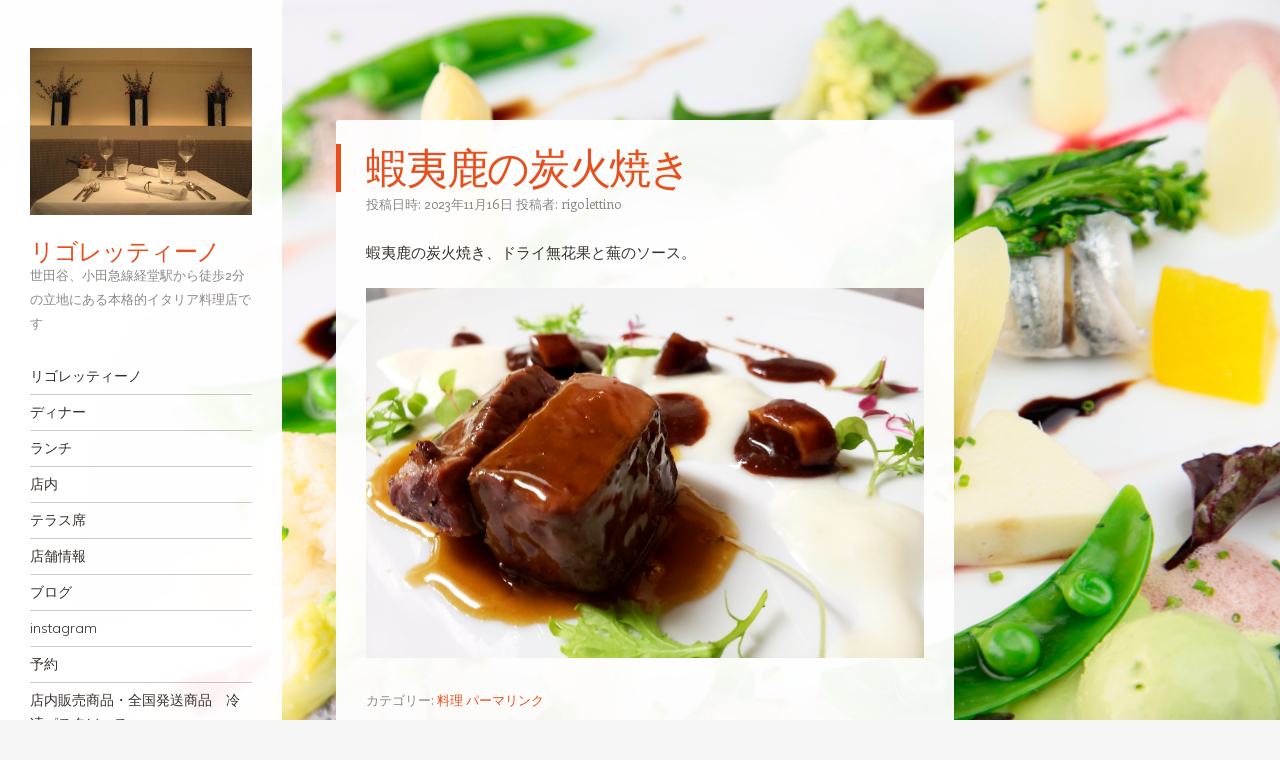

--- FILE ---
content_type: text/html; charset=UTF-8
request_url: https://rigolettino.com/%E8%9D%A6%E5%A4%B7%E9%B9%BF%E3%81%AE%E7%82%AD%E7%81%AB%E7%84%BC%E3%81%8D/
body_size: 10420
content:
<!DOCTYPE html>
<html dir="ltr" lang="ja"
	prefix="og: https://ogp.me/ns#" >
<head>
<meta charset="UTF-8" />
<meta name="viewport" content="width=device-width" />
<link rel="profile" href="https://gmpg.org/xfn/11" />
<link rel="pingback" href="https://rigolettino.com/xmlrpc.php" />
<!--[if lt IE 9]>
<script src="https://rigolettino.com/wp-content/themes/confit/js/html5.js" type="text/javascript"></script>
<![endif]-->

<title>蝦夷鹿の炭火焼き | リゴレッティーノ</title>

		<!-- All in One SEO 4.2.2 -->
		<meta name="robots" content="max-image-preview:large" />
		<link rel="canonical" href="https://rigolettino.com/%e8%9d%a6%e5%a4%b7%e9%b9%bf%e3%81%ae%e7%82%ad%e7%81%ab%e7%84%bc%e3%81%8d/" />
		<meta property="og:locale" content="ja_JP" />
		<meta property="og:site_name" content="リゴレッティーノ | 世田谷、小田急線経堂駅から徒歩2分の立地にある本格的イタリア料理店です" />
		<meta property="og:type" content="article" />
		<meta property="og:title" content="蝦夷鹿の炭火焼き | リゴレッティーノ" />
		<meta property="og:url" content="https://rigolettino.com/%e8%9d%a6%e5%a4%b7%e9%b9%bf%e3%81%ae%e7%82%ad%e7%81%ab%e7%84%bc%e3%81%8d/" />
		<meta property="article:published_time" content="2023-11-16T04:07:15+00:00" />
		<meta property="article:modified_time" content="2023-11-16T04:07:15+00:00" />
		<meta name="twitter:card" content="summary" />
		<meta name="twitter:title" content="蝦夷鹿の炭火焼き | リゴレッティーノ" />
		<meta name="google" content="nositelinkssearchbox" />
		<script type="application/ld+json" class="aioseo-schema">
			{"@context":"https:\/\/schema.org","@graph":[{"@type":"WebSite","@id":"https:\/\/rigolettino.com\/#website","url":"https:\/\/rigolettino.com\/","name":"\u30ea\u30b4\u30ec\u30c3\u30c6\u30a3\u30fc\u30ce","description":"\u4e16\u7530\u8c37\u3001\u5c0f\u7530\u6025\u7dda\u7d4c\u5802\u99c5\u304b\u3089\u5f92\u6b692\u5206\u306e\u7acb\u5730\u306b\u3042\u308b\u672c\u683c\u7684\u30a4\u30bf\u30ea\u30a2\u6599\u7406\u5e97\u3067\u3059","inLanguage":"ja","publisher":{"@id":"https:\/\/rigolettino.com\/#organization"}},{"@type":"Organization","@id":"https:\/\/rigolettino.com\/#organization","name":"Rigolettino","url":"https:\/\/rigolettino.com\/","logo":{"@type":"ImageObject","@id":"https:\/\/rigolettino.com\/#organizationLogo","url":"https:\/\/rigolettino.com\/wp-content\/uploads\/2018\/05\/cropped-rigoelttinologo-3.jpg","width":248,"height":95},"image":{"@id":"https:\/\/rigolettino.com\/#organizationLogo"},"contactPoint":{"@type":"ContactPoint","telephone":"+81334391786","contactType":"Reservations"}},{"@type":"BreadcrumbList","@id":"https:\/\/rigolettino.com\/%e8%9d%a6%e5%a4%b7%e9%b9%bf%e3%81%ae%e7%82%ad%e7%81%ab%e7%84%bc%e3%81%8d\/#breadcrumblist","itemListElement":[{"@type":"ListItem","@id":"https:\/\/rigolettino.com\/#listItem","position":1,"item":{"@type":"WebPage","@id":"https:\/\/rigolettino.com\/","name":"\u30db\u30fc\u30e0","description":"\u7d4c\u5802\u306e\u672c\u683c\u7684\u30a4\u30bf\u30ea\u30a2\u30f3\u3002\u624b\u6253\u30d1\u30b9\u30bf\u3084\u65b0\u89e3\u91c8\u306e\u30c9\u30eb\u30c1\u30a7\u3001\u30bd\u30e0\u30ea\u30a8\u3067\u3082\u3042\u308b\u30aa\u30fc\u30ca\u30fc\u30b7\u30a7\u30d5\u81ea\u3089\u9078\u3093\u3060\u81ea\u7136\u6d3e\u30ef\u30a4\u30f3\u3092\u3069\u3046\u305e\u3002","url":"https:\/\/rigolettino.com\/"},"nextItem":"https:\/\/rigolettino.com\/%e8%9d%a6%e5%a4%b7%e9%b9%bf%e3%81%ae%e7%82%ad%e7%81%ab%e7%84%bc%e3%81%8d\/#listItem"},{"@type":"ListItem","@id":"https:\/\/rigolettino.com\/%e8%9d%a6%e5%a4%b7%e9%b9%bf%e3%81%ae%e7%82%ad%e7%81%ab%e7%84%bc%e3%81%8d\/#listItem","position":2,"item":{"@type":"WebPage","@id":"https:\/\/rigolettino.com\/%e8%9d%a6%e5%a4%b7%e9%b9%bf%e3%81%ae%e7%82%ad%e7%81%ab%e7%84%bc%e3%81%8d\/","name":"\u8766\u5937\u9e7f\u306e\u70ad\u706b\u713c\u304d","url":"https:\/\/rigolettino.com\/%e8%9d%a6%e5%a4%b7%e9%b9%bf%e3%81%ae%e7%82%ad%e7%81%ab%e7%84%bc%e3%81%8d\/"},"previousItem":"https:\/\/rigolettino.com\/#listItem"}]},{"@type":"Person","@id":"https:\/\/rigolettino.com\/author\/rigo\/#author","url":"https:\/\/rigolettino.com\/author\/rigo\/","name":"rigolettino","image":{"@type":"ImageObject","@id":"https:\/\/rigolettino.com\/%e8%9d%a6%e5%a4%b7%e9%b9%bf%e3%81%ae%e7%82%ad%e7%81%ab%e7%84%bc%e3%81%8d\/#authorImage","url":"https:\/\/secure.gravatar.com\/avatar\/bb204b0bb14220f3b798f264f251b6a7?s=96&d=mm&r=g","width":96,"height":96,"caption":"rigolettino"}},{"@type":"WebPage","@id":"https:\/\/rigolettino.com\/%e8%9d%a6%e5%a4%b7%e9%b9%bf%e3%81%ae%e7%82%ad%e7%81%ab%e7%84%bc%e3%81%8d\/#webpage","url":"https:\/\/rigolettino.com\/%e8%9d%a6%e5%a4%b7%e9%b9%bf%e3%81%ae%e7%82%ad%e7%81%ab%e7%84%bc%e3%81%8d\/","name":"\u8766\u5937\u9e7f\u306e\u70ad\u706b\u713c\u304d | \u30ea\u30b4\u30ec\u30c3\u30c6\u30a3\u30fc\u30ce","inLanguage":"ja","isPartOf":{"@id":"https:\/\/rigolettino.com\/#website"},"breadcrumb":{"@id":"https:\/\/rigolettino.com\/%e8%9d%a6%e5%a4%b7%e9%b9%bf%e3%81%ae%e7%82%ad%e7%81%ab%e7%84%bc%e3%81%8d\/#breadcrumblist"},"author":"https:\/\/rigolettino.com\/author\/rigo\/#author","creator":"https:\/\/rigolettino.com\/author\/rigo\/#author","datePublished":"2023-11-16T04:07:15+09:00","dateModified":"2023-11-16T04:07:15+09:00"},{"@type":"Article","@id":"https:\/\/rigolettino.com\/%e8%9d%a6%e5%a4%b7%e9%b9%bf%e3%81%ae%e7%82%ad%e7%81%ab%e7%84%bc%e3%81%8d\/#article","name":"\u8766\u5937\u9e7f\u306e\u70ad\u706b\u713c\u304d | \u30ea\u30b4\u30ec\u30c3\u30c6\u30a3\u30fc\u30ce","inLanguage":"ja","headline":"\u8766\u5937\u9e7f\u306e\u70ad\u706b\u713c\u304d","author":{"@id":"https:\/\/rigolettino.com\/author\/rigo\/#author"},"publisher":{"@id":"https:\/\/rigolettino.com\/#organization"},"datePublished":"2023-11-16T04:07:15+09:00","dateModified":"2023-11-16T04:07:15+09:00","articleSection":"\u6599\u7406","mainEntityOfPage":{"@id":"https:\/\/rigolettino.com\/%e8%9d%a6%e5%a4%b7%e9%b9%bf%e3%81%ae%e7%82%ad%e7%81%ab%e7%84%bc%e3%81%8d\/#webpage"},"isPartOf":{"@id":"https:\/\/rigolettino.com\/%e8%9d%a6%e5%a4%b7%e9%b9%bf%e3%81%ae%e7%82%ad%e7%81%ab%e7%84%bc%e3%81%8d\/#webpage"},"image":{"@type":"ImageObject","@id":"https:\/\/rigolettino.com\/#articleImage","url":"https:\/\/rigolettino.com\/wp-content\/uploads\/2023\/11\/IMG_20231116_123109_912.jpg"}}]}
		</script>
		<!-- All in One SEO -->

<link rel='dns-prefetch' href='//fonts.googleapis.com' />
<link rel='dns-prefetch' href='//s.w.org' />
<link rel="alternate" type="application/rss+xml" title="リゴレッティーノ &raquo; フィード" href="https://rigolettino.com/feed/" />
<link rel="alternate" type="application/rss+xml" title="リゴレッティーノ &raquo; コメントフィード" href="https://rigolettino.com/comments/feed/" />
		<!-- This site uses the Google Analytics by MonsterInsights plugin v7.17.0 - Using Analytics tracking - https://www.monsterinsights.com/ -->
							<script src="//www.googletagmanager.com/gtag/js?id=UA-121545347-1"  type="text/javascript" data-cfasync="false"></script>
			<script type="text/javascript" data-cfasync="false">
				var mi_version = '7.17.0';
				var mi_track_user = true;
				var mi_no_track_reason = '';
				
								var disableStr = 'ga-disable-UA-121545347-1';

				/* Function to detect opted out users */
				function __gtagTrackerIsOptedOut() {
					return document.cookie.indexOf( disableStr + '=true' ) > - 1;
				}

				/* Disable tracking if the opt-out cookie exists. */
				if ( __gtagTrackerIsOptedOut() ) {
					window[disableStr] = true;
				}

				/* Opt-out function */
				function __gtagTrackerOptout() {
					document.cookie = disableStr + '=true; expires=Thu, 31 Dec 2099 23:59:59 UTC; path=/';
					window[disableStr] = true;
				}

				if ( 'undefined' === typeof gaOptout ) {
					function gaOptout() {
						__gtagTrackerOptout();
					}
				}
								window.dataLayer = window.dataLayer || [];
				if ( mi_track_user ) {
					function __gtagTracker() {dataLayer.push( arguments );}
					__gtagTracker( 'js', new Date() );
					__gtagTracker( 'set', {
						'developer_id.dZGIzZG' : true,
						                    });
					__gtagTracker( 'config', 'UA-121545347-1', {
						forceSSL:true,					} );
										window.gtag = __gtagTracker;										(
						function () {
							/* https://developers.google.com/analytics/devguides/collection/analyticsjs/ */
							/* ga and __gaTracker compatibility shim. */
							var noopfn = function () {
								return null;
							};
							var newtracker = function () {
								return new Tracker();
							};
							var Tracker = function () {
								return null;
							};
							var p = Tracker.prototype;
							p.get = noopfn;
							p.set = noopfn;
							p.send = function (){
								var args = Array.prototype.slice.call(arguments);
								args.unshift( 'send' );
								__gaTracker.apply(null, args);
							};
							var __gaTracker = function () {
								var len = arguments.length;
								if ( len === 0 ) {
									return;
								}
								var f = arguments[len - 1];
								if ( typeof f !== 'object' || f === null || typeof f.hitCallback !== 'function' ) {
									if ( 'send' === arguments[0] ) {
										var hitConverted, hitObject = false, action;
										if ( 'event' === arguments[1] ) {
											if ( 'undefined' !== typeof arguments[3] ) {
												hitObject = {
													'eventAction': arguments[3],
													'eventCategory': arguments[2],
													'eventLabel': arguments[4],
													'value': arguments[5] ? arguments[5] : 1,
												}
											}
										}
										if ( typeof arguments[2] === 'object' ) {
											hitObject = arguments[2];
										}
										if ( typeof arguments[5] === 'object' ) {
											Object.assign( hitObject, arguments[5] );
										}
										if ( 'undefined' !== typeof (
											arguments[1].hitType
										) ) {
											hitObject = arguments[1];
										}
										if ( hitObject ) {
											action = 'timing' === arguments[1].hitType ? 'timing_complete' : hitObject.eventAction;
											hitConverted = mapArgs( hitObject );
											__gtagTracker( 'event', action, hitConverted );
										}
									}
									return;
								}

								function mapArgs( args ) {
									var gaKey, hit = {};
									var gaMap = {
										'eventCategory': 'event_category',
										'eventAction': 'event_action',
										'eventLabel': 'event_label',
										'eventValue': 'event_value',
										'nonInteraction': 'non_interaction',
										'timingCategory': 'event_category',
										'timingVar': 'name',
										'timingValue': 'value',
										'timingLabel': 'event_label',
									};
									for ( gaKey in gaMap ) {
										if ( 'undefined' !== typeof args[gaKey] ) {
											hit[gaMap[gaKey]] = args[gaKey];
										}
									}
									return hit;
								}

								try {
									f.hitCallback();
								} catch ( ex ) {
								}
							};
							__gaTracker.create = newtracker;
							__gaTracker.getByName = newtracker;
							__gaTracker.getAll = function () {
								return [];
							};
							__gaTracker.remove = noopfn;
							__gaTracker.loaded = true;
							window['__gaTracker'] = __gaTracker;
						}
					)();
									} else {
										console.log( "" );
					( function () {
							function __gtagTracker() {
								return null;
							}
							window['__gtagTracker'] = __gtagTracker;
							window['gtag'] = __gtagTracker;
					} )();
									}
			</script>
				<!-- / Google Analytics by MonsterInsights -->
				<script type="text/javascript">
			window._wpemojiSettings = {"baseUrl":"https:\/\/s.w.org\/images\/core\/emoji\/13.0.1\/72x72\/","ext":".png","svgUrl":"https:\/\/s.w.org\/images\/core\/emoji\/13.0.1\/svg\/","svgExt":".svg","source":{"concatemoji":"https:\/\/rigolettino.com\/wp-includes\/js\/wp-emoji-release.min.js?ver=5.7.14"}};
			!function(e,a,t){var n,r,o,i=a.createElement("canvas"),p=i.getContext&&i.getContext("2d");function s(e,t){var a=String.fromCharCode;p.clearRect(0,0,i.width,i.height),p.fillText(a.apply(this,e),0,0);e=i.toDataURL();return p.clearRect(0,0,i.width,i.height),p.fillText(a.apply(this,t),0,0),e===i.toDataURL()}function c(e){var t=a.createElement("script");t.src=e,t.defer=t.type="text/javascript",a.getElementsByTagName("head")[0].appendChild(t)}for(o=Array("flag","emoji"),t.supports={everything:!0,everythingExceptFlag:!0},r=0;r<o.length;r++)t.supports[o[r]]=function(e){if(!p||!p.fillText)return!1;switch(p.textBaseline="top",p.font="600 32px Arial",e){case"flag":return s([127987,65039,8205,9895,65039],[127987,65039,8203,9895,65039])?!1:!s([55356,56826,55356,56819],[55356,56826,8203,55356,56819])&&!s([55356,57332,56128,56423,56128,56418,56128,56421,56128,56430,56128,56423,56128,56447],[55356,57332,8203,56128,56423,8203,56128,56418,8203,56128,56421,8203,56128,56430,8203,56128,56423,8203,56128,56447]);case"emoji":return!s([55357,56424,8205,55356,57212],[55357,56424,8203,55356,57212])}return!1}(o[r]),t.supports.everything=t.supports.everything&&t.supports[o[r]],"flag"!==o[r]&&(t.supports.everythingExceptFlag=t.supports.everythingExceptFlag&&t.supports[o[r]]);t.supports.everythingExceptFlag=t.supports.everythingExceptFlag&&!t.supports.flag,t.DOMReady=!1,t.readyCallback=function(){t.DOMReady=!0},t.supports.everything||(n=function(){t.readyCallback()},a.addEventListener?(a.addEventListener("DOMContentLoaded",n,!1),e.addEventListener("load",n,!1)):(e.attachEvent("onload",n),a.attachEvent("onreadystatechange",function(){"complete"===a.readyState&&t.readyCallback()})),(n=t.source||{}).concatemoji?c(n.concatemoji):n.wpemoji&&n.twemoji&&(c(n.twemoji),c(n.wpemoji)))}(window,document,window._wpemojiSettings);
		</script>
		<style type="text/css">
img.wp-smiley,
img.emoji {
	display: inline !important;
	border: none !important;
	box-shadow: none !important;
	height: 1em !important;
	width: 1em !important;
	margin: 0 .07em !important;
	vertical-align: -0.1em !important;
	background: none !important;
	padding: 0 !important;
}
</style>
	<link rel='stylesheet' id='sbi_styles-css'  href='https://rigolettino.com/wp-content/plugins/instagram-feed/css/sbi-styles.min.css?ver=6.3.1' type='text/css' media='all' />
<link rel='stylesheet' id='wp-block-library-css'  href='https://rigolettino.com/wp-includes/css/dist/block-library/style.min.css?ver=5.7.14' type='text/css' media='all' />
<link rel='stylesheet' id='contact-form-7-css'  href='https://rigolettino.com/wp-content/plugins/contact-form-7/includes/css/styles.css?ver=5.4' type='text/css' media='all' />
<link rel='stylesheet' id='style-css'  href='https://rigolettino.com/wp-content/themes/confit/style.css?ver=5.7.14' type='text/css' media='all' />
<link rel='stylesheet' id='confit-font-muli-css'  href='https://fonts.googleapis.com/css?family=Muli:300,400,300italic,400italic' type='text/css' media='all' />
<link rel='stylesheet' id='confit-font-enriqueta-css'  href='https://fonts.googleapis.com/css?family=Enriqueta:400,700&#038;subset=latin,latin-ext' type='text/css' media='all' />
<script type='text/javascript' id='monsterinsights-frontend-script-js-extra'>
/* <![CDATA[ */
var monsterinsights_frontend = {"js_events_tracking":"true","download_extensions":"doc,pdf,ppt,zip,xls,docx,pptx,xlsx","inbound_paths":"[]","home_url":"https:\/\/rigolettino.com","hash_tracking":"false","ua":"UA-121545347-1"};
/* ]]> */
</script>
<script type='text/javascript' src='https://rigolettino.com/wp-content/plugins/google-analytics-for-wordpress/assets/js/frontend-gtag.min.js?ver=7.17.0' id='monsterinsights-frontend-script-js'></script>
<script type='text/javascript' src='https://rigolettino.com/wp-includes/js/jquery/jquery.min.js?ver=3.5.1' id='jquery-core-js'></script>
<script type='text/javascript' src='https://rigolettino.com/wp-includes/js/jquery/jquery-migrate.min.js?ver=3.3.2' id='jquery-migrate-js'></script>
<link rel="https://api.w.org/" href="https://rigolettino.com/wp-json/" /><link rel="alternate" type="application/json" href="https://rigolettino.com/wp-json/wp/v2/posts/3349" /><link rel="EditURI" type="application/rsd+xml" title="RSD" href="https://rigolettino.com/xmlrpc.php?rsd" />
<link rel="wlwmanifest" type="application/wlwmanifest+xml" href="https://rigolettino.com/wp-includes/wlwmanifest.xml" /> 
<meta name="generator" content="WordPress 5.7.14" />
<link rel='shortlink' href='https://rigolettino.com/?p=3349' />
<link rel="alternate" type="application/json+oembed" href="https://rigolettino.com/wp-json/oembed/1.0/embed?url=https%3A%2F%2Frigolettino.com%2F%25e8%259d%25a6%25e5%25a4%25b7%25e9%25b9%25bf%25e3%2581%25ae%25e7%2582%25ad%25e7%2581%25ab%25e7%2584%25bc%25e3%2581%258d%2F" />
<link rel="alternate" type="text/xml+oembed" href="https://rigolettino.com/wp-json/oembed/1.0/embed?url=https%3A%2F%2Frigolettino.com%2F%25e8%259d%25a6%25e5%25a4%25b7%25e9%25b9%25bf%25e3%2581%25ae%25e7%2582%25ad%25e7%2581%25ab%25e7%2584%25bc%25e3%2581%258d%2F&#038;format=xml" />
<style type="text/css" id="custom-background-css">
	body.custom-background { background-image: url('https://rigolettino.com/wp-content/uploads/2018/05/003.jpg'); background-repeat: repeat; background-position: top left; background-attachment: scroll; }
	</style>
<link rel="icon" href="https://rigolettino.com/wp-content/uploads/2018/04/cropped-IMG_4175-32x32.jpg" sizes="32x32" />
<link rel="icon" href="https://rigolettino.com/wp-content/uploads/2018/04/cropped-IMG_4175-192x192.jpg" sizes="192x192" />
<link rel="apple-touch-icon" href="https://rigolettino.com/wp-content/uploads/2018/04/cropped-IMG_4175-180x180.jpg" />
<meta name="msapplication-TileImage" content="https://rigolettino.com/wp-content/uploads/2018/04/cropped-IMG_4175-270x270.jpg" />
</head>

<body data-rsssl=1 class="post-template-default single single-post postid-3349 single-format-standard custom-background">

<div id="wrapper">
	<div id="page" class="hfeed site">
				<header id="masthead" class="site-header" role="banner">

							<div class="header-image">
					<a href="https://rigolettino.com/" title="リゴレッティーノ" rel="home">
						<img src="https://rigolettino.com/wp-content/uploads/2018/04/cropped-IMG_4175-1.jpg" width="1500" height="1125" alt="" />
					</a>
				</div>
			
			
			<hgroup>
				<h1 class="site-title"><a href="https://rigolettino.com/" title="リゴレッティーノ" rel="home">リゴレッティーノ</a></h1>
				<h2 class="site-description">世田谷、小田急線経堂駅から徒歩2分の立地にある本格的イタリア料理店です</h2>
			</hgroup>

			<nav role="navigation" class="site-navigation main-navigation">
				<h1 class="assistive-text">ナビゲーション</h1>
				<div class="assistive-text skip-link"><a href="#content" title="コンテンツへスキップ">コンテンツへスキップ</a></div>

				<div class="menu-%ef%bc%91-container"><ul id="menu-%ef%bc%91" class="menu"><li id="menu-item-159" class="menu-item menu-item-type-post_type menu-item-object-page menu-item-home menu-item-159"><a href="https://rigolettino.com/">リゴレッティーノ</a></li>
<li id="menu-item-86" class="menu-item menu-item-type-post_type menu-item-object-page menu-item-has-children menu-item-86"><a href="https://rigolettino.com/dinner/">ディナー</a>
<ul class="sub-menu">
	<li id="menu-item-196" class="menu-item menu-item-type-post_type menu-item-object-page menu-item-196"><a href="https://rigolettino.com/dinnermenu/">ディナーメニュ―</a></li>
</ul>
</li>
<li id="menu-item-26" class="menu-item menu-item-type-post_type menu-item-object-page menu-item-has-children menu-item-26"><a href="https://rigolettino.com/lunch/">ランチ</a>
<ul class="sub-menu">
	<li id="menu-item-2788" class="menu-item menu-item-type-post_type menu-item-object-page menu-item-2788"><a href="https://rigolettino.com/lunch/lunchmenu/">ランチメニュー</a></li>
</ul>
</li>
<li id="menu-item-25" class="menu-item menu-item-type-post_type menu-item-object-page menu-item-25"><a href="https://rigolettino.com/tennai/">店内</a></li>
<li id="menu-item-3706" class="menu-item menu-item-type-post_type menu-item-object-page menu-item-3706"><a href="https://rigolettino.com/%e3%83%86%e3%83%a9%e3%82%b9%e5%b8%ad/">テラス席</a></li>
<li id="menu-item-23" class="menu-item menu-item-type-post_type menu-item-object-page menu-item-23"><a href="https://rigolettino.com/information/">店舗情報</a></li>
<li id="menu-item-22" class="menu-item menu-item-type-post_type menu-item-object-page current_page_parent menu-item-has-children menu-item-22"><a href="https://rigolettino.com/blog/">ブログ</a>
<ul class="sub-menu">
	<li id="menu-item-8" class="menu-item menu-item-type-taxonomy menu-item-object-category menu-item-8"><a href="https://rigolettino.com/category/italia/">イタリア</a></li>
	<li id="menu-item-10" class="menu-item menu-item-type-taxonomy menu-item-object-category menu-item-10"><a href="https://rigolettino.com/category/wine/">ワイン</a></li>
	<li id="menu-item-9" class="menu-item menu-item-type-taxonomy menu-item-object-category menu-item-9"><a href="https://rigolettino.com/category/menu/">料理</a></li>
</ul>
</li>
<li id="menu-item-66" class="menu-item menu-item-type-post_type menu-item-object-page menu-item-66"><a href="https://rigolettino.com/instagram/">instagram</a></li>
<li id="menu-item-240" class="menu-item menu-item-type-post_type menu-item-object-page menu-item-240"><a href="https://rigolettino.com/reservation/">予約</a></li>
<li id="menu-item-3039" class="menu-item menu-item-type-post_type menu-item-object-page menu-item-3039"><a href="https://rigolettino.com/portavia/">店内販売商品・全国発送商品　冷凍パスタソース</a></li>
</ul></div>			</nav><!-- .site-navigation .main-navigation -->
		</header><!-- #masthead .site-header -->

		<div id="main" class="site-main">

		<div id="primary" class="content-area">
			<div id="content" class="site-content" role="main">

			
					<nav role="navigation" id="nav-above" class="site-navigation post-navigation">
		<h1 class="assistive-text">投稿ナビゲーション</h1>

	
		<div class="nav-previous"><a href="https://rigolettino.com/%e3%81%8a%e4%bc%91%e3%81%bf%e3%81%ae%e3%81%8a%e7%9f%a5%e3%82%89%e3%81%9b/" rel="prev"><span class="meta-nav">&larr;</span> お休みのお知らせ</a></div>		<div class="nav-next"><a href="https://rigolettino.com/18%e5%91%a8%e5%b9%b4/" rel="next">18周年 <span class="meta-nav">&rarr;</span></a></div>
	
	</nav><!-- #nav-above -->
	
				
<article id="post-3349" class="post-3349 post type-post status-publish format-standard hentry category-28">
	<header class="entry-header">
		<h1 class="entry-title">蝦夷鹿の炭火焼き</h1>

		<div class="entry-meta">
		投稿日時: <a href="https://rigolettino.com/%e8%9d%a6%e5%a4%b7%e9%b9%bf%e3%81%ae%e7%82%ad%e7%81%ab%e7%84%bc%e3%81%8d/" title="1:07 PM" rel="bookmark"><time class="entry-date" datetime="2023-11-16T13:07:15+09:00" pubdate>2023年11月16日</time></a><span class="byline"> 投稿者: <span class="author vcard"><a class="url fn n" href="https://rigolettino.com/author/rigo/" title="rigolettino の投稿をすべて表示" rel="author">rigolettino</a></span></span>		</div><!-- .entry-meta -->
	</header><!-- .entry-header -->

	<div class="entry-content">
		<p>蝦夷鹿の炭火焼き、ドライ無花果と蕪のソース。</p>
<p><img loading="lazy" class="alignnone  wp-image-3350" src="https://rigolettino.com/wp-content/uploads/2023/11/IMG_20231116_123109_912-scaled.jpg" alt="" width="2560" height="1699" srcset="https://rigolettino.com/wp-content/uploads/2023/11/IMG_20231116_123109_912-scaled.jpg 2560w, https://rigolettino.com/wp-content/uploads/2023/11/IMG_20231116_123109_912-300x199.jpg 300w, https://rigolettino.com/wp-content/uploads/2023/11/IMG_20231116_123109_912-1024x680.jpg 1024w, https://rigolettino.com/wp-content/uploads/2023/11/IMG_20231116_123109_912-768x510.jpg 768w, https://rigolettino.com/wp-content/uploads/2023/11/IMG_20231116_123109_912-1536x1019.jpg 1536w, https://rigolettino.com/wp-content/uploads/2023/11/IMG_20231116_123109_912-2048x1359.jpg 2048w, https://rigolettino.com/wp-content/uploads/2023/11/IMG_20231116_123109_912-1543x1024.jpg 1543w, https://rigolettino.com/wp-content/uploads/2023/11/IMG_20231116_123109_912-618x410.jpg 618w, https://rigolettino.com/wp-content/uploads/2023/11/IMG_20231116_123109_912-444x295.jpg 444w" sizes="(max-width: 2560px) 100vw, 2560px" /></p>
			</div><!-- .entry-content -->

	<footer class="entry-meta">
		
		カテゴリー: <a href="https://rigolettino.com/category/%e6%96%99%e7%90%86/" rel="category tag">料理</a> <a href="https://rigolettino.com/%e8%9d%a6%e5%a4%b7%e9%b9%bf%e3%81%ae%e7%82%ad%e7%81%ab%e7%84%bc%e3%81%8d/" title="蝦夷鹿の炭火焼き へのパーマリンク" rel="bookmark">パーマリンク</a>
			</footer><!-- .entry-meta -->
</article><!-- #post-3349 -->

					<nav role="navigation" id="nav-below" class="site-navigation post-navigation">
		<h1 class="assistive-text">投稿ナビゲーション</h1>

	
		<div class="nav-previous"><a href="https://rigolettino.com/%e3%81%8a%e4%bc%91%e3%81%bf%e3%81%ae%e3%81%8a%e7%9f%a5%e3%82%89%e3%81%9b/" rel="prev"><span class="meta-nav">&larr;</span> お休みのお知らせ</a></div>		<div class="nav-next"><a href="https://rigolettino.com/18%e5%91%a8%e5%b9%b4/" rel="next">18周年 <span class="meta-nav">&rarr;</span></a></div>
	
	</nav><!-- #nav-below -->
	
				
			
			</div><!-- #content .site-content -->
		</div><!-- #primary .content-area -->


		</div><!-- #main .site-main -->

		
		<div id="secondary" class="widget-area" role="complementary">
						<aside id="text-2" class="widget widget_text">			<div class="textwidget"><p><img loading="lazy" class="alignnone size-medium wp-image-176" src="https://rigolettino.com/wp-content/uploads/2018/05/003-300x200.jpg" alt="" width="300" height="200" srcset="https://rigolettino.com/wp-content/uploads/2018/05/003-300x200.jpg 300w, https://rigolettino.com/wp-content/uploads/2018/05/003-768x512.jpg 768w, https://rigolettino.com/wp-content/uploads/2018/05/003-1024x683.jpg 1024w, https://rigolettino.com/wp-content/uploads/2018/05/003.jpg 1500w" sizes="(max-width: 300px) 100vw, 300px" /></p>
<p>経堂のイタリア料理店</p>
<p>リゴレッティーノ</p>
</div>
		</aside><aside id="nav_menu-2" class="widget widget_nav_menu"><div class="menu-%ef%bc%91-container"><ul id="menu-%ef%bc%91-1" class="menu"><li class="menu-item menu-item-type-post_type menu-item-object-page menu-item-home menu-item-159"><a href="https://rigolettino.com/">リゴレッティーノ</a></li>
<li class="menu-item menu-item-type-post_type menu-item-object-page menu-item-has-children menu-item-86"><a href="https://rigolettino.com/dinner/">ディナー</a>
<ul class="sub-menu">
	<li class="menu-item menu-item-type-post_type menu-item-object-page menu-item-196"><a href="https://rigolettino.com/dinnermenu/">ディナーメニュ―</a></li>
</ul>
</li>
<li class="menu-item menu-item-type-post_type menu-item-object-page menu-item-has-children menu-item-26"><a href="https://rigolettino.com/lunch/">ランチ</a>
<ul class="sub-menu">
	<li class="menu-item menu-item-type-post_type menu-item-object-page menu-item-2788"><a href="https://rigolettino.com/lunch/lunchmenu/">ランチメニュー</a></li>
</ul>
</li>
<li class="menu-item menu-item-type-post_type menu-item-object-page menu-item-25"><a href="https://rigolettino.com/tennai/">店内</a></li>
<li class="menu-item menu-item-type-post_type menu-item-object-page menu-item-3706"><a href="https://rigolettino.com/%e3%83%86%e3%83%a9%e3%82%b9%e5%b8%ad/">テラス席</a></li>
<li class="menu-item menu-item-type-post_type menu-item-object-page menu-item-23"><a href="https://rigolettino.com/information/">店舗情報</a></li>
<li class="menu-item menu-item-type-post_type menu-item-object-page current_page_parent menu-item-has-children menu-item-22"><a href="https://rigolettino.com/blog/">ブログ</a>
<ul class="sub-menu">
	<li class="menu-item menu-item-type-taxonomy menu-item-object-category menu-item-8"><a href="https://rigolettino.com/category/italia/">イタリア</a></li>
	<li class="menu-item menu-item-type-taxonomy menu-item-object-category menu-item-10"><a href="https://rigolettino.com/category/wine/">ワイン</a></li>
	<li class="menu-item menu-item-type-taxonomy menu-item-object-category menu-item-9"><a href="https://rigolettino.com/category/menu/">料理</a></li>
</ul>
</li>
<li class="menu-item menu-item-type-post_type menu-item-object-page menu-item-66"><a href="https://rigolettino.com/instagram/">instagram</a></li>
<li class="menu-item menu-item-type-post_type menu-item-object-page menu-item-240"><a href="https://rigolettino.com/reservation/">予約</a></li>
<li class="menu-item menu-item-type-post_type menu-item-object-page menu-item-3039"><a href="https://rigolettino.com/portavia/">店内販売商品・全国発送商品　冷凍パスタソース</a></li>
</ul></div></aside>
		<aside id="recent-posts-2" class="widget widget_recent_entries">
		<h1 class="widget-title">最近の投稿</h1>
		<ul>
											<li>
					<a href="https://rigolettino.com/%e3%82%ba%e3%83%af%e3%82%a4%e3%82%ac%e3%83%8b%e3%81%a8%e7%99%ba%e9%85%b5%e3%83%93%e3%83%bc%e3%83%84%e3%81%ae%e5%b0%8f%e3%81%95%e3%81%aa%e3%82%bf%e3%83%ab%e3%83%88/">ズワイガニと発酵ビーツの小さなタルト</a>
									</li>
											<li>
					<a href="https://rigolettino.com/%e3%83%8f%e3%82%bf%e3%81%ae%e7%82%ad%e7%81%ab%e7%84%bc%e3%80%80%e6%98%a5%e8%8f%8a%e3%81%a8%e7%99%bd%e8%8f%9c%e3%81%ae%e3%82%bd%e3%83%bc%e3%82%b9/">ハタの炭火焼　春菊と白菜のソース</a>
									</li>
											<li>
					<a href="https://rigolettino.com/%e3%83%91%e3%83%ab%e3%83%9f%e3%82%b8%e3%83%a3%e3%83%bc%e3%83%8e%e3%83%ac%e3%83%83%e3%82%b8%e3%83%a3%e3%83%bc%e3%83%8e%e3%81%ae%e3%83%95%e3%83%ac%e3%83%b3%e3%83%81%e3%83%88%e3%83%bc%e3%82%b9%e3%83%88/">パルミジャーノレッジャーノのフレンチトースト</a>
									</li>
											<li>
					<a href="https://rigolettino.com/%e3%83%86%e3%82%a4%e3%82%af%e3%82%a2%e3%82%a6%e3%83%88%e5%95%86%e5%93%81%e3%82%92%e8%b2%a9%e5%a3%b2%e3%81%97%e3%81%be%e3%81%99/">テイクアウト商品を販売します</a>
									</li>
											<li>
					<a href="https://rigolettino.com/%e7%99%bd%e3%81%84%e3%83%86%e3%82%a3%e3%83%a9%e3%83%9f%e3%82%b9/">白いティラミス</a>
									</li>
					</ul>

		</aside><aside id="search-2" class="widget widget_search">	<form method="get" id="searchform" action="https://rigolettino.com/" role="search">
		<label for="s" class="assistive-text">検索</label>
		<input type="text" class="field" name="s" value="" id="s" placeholder="検索&hellip;" />
		<input type="submit" class="submit" name="submit" id="searchsubmit" value="検索" />
	</form>
</aside><aside id="archives-2" class="widget widget_archive"><h1 class="widget-title">アーカイブ</h1>
			<ul>
					<li><a href='https://rigolettino.com/2026/01/'>2026年1月</a></li>
	<li><a href='https://rigolettino.com/2025/12/'>2025年12月</a></li>
	<li><a href='https://rigolettino.com/2025/11/'>2025年11月</a></li>
	<li><a href='https://rigolettino.com/2025/10/'>2025年10月</a></li>
	<li><a href='https://rigolettino.com/2025/09/'>2025年9月</a></li>
	<li><a href='https://rigolettino.com/2025/08/'>2025年8月</a></li>
	<li><a href='https://rigolettino.com/2025/07/'>2025年7月</a></li>
	<li><a href='https://rigolettino.com/2025/06/'>2025年6月</a></li>
	<li><a href='https://rigolettino.com/2025/05/'>2025年5月</a></li>
	<li><a href='https://rigolettino.com/2025/04/'>2025年4月</a></li>
	<li><a href='https://rigolettino.com/2025/03/'>2025年3月</a></li>
	<li><a href='https://rigolettino.com/2025/02/'>2025年2月</a></li>
	<li><a href='https://rigolettino.com/2025/01/'>2025年1月</a></li>
	<li><a href='https://rigolettino.com/2024/12/'>2024年12月</a></li>
	<li><a href='https://rigolettino.com/2024/11/'>2024年11月</a></li>
	<li><a href='https://rigolettino.com/2024/10/'>2024年10月</a></li>
	<li><a href='https://rigolettino.com/2024/09/'>2024年9月</a></li>
	<li><a href='https://rigolettino.com/2024/08/'>2024年8月</a></li>
	<li><a href='https://rigolettino.com/2024/06/'>2024年6月</a></li>
	<li><a href='https://rigolettino.com/2024/03/'>2024年3月</a></li>
	<li><a href='https://rigolettino.com/2024/02/'>2024年2月</a></li>
	<li><a href='https://rigolettino.com/2024/01/'>2024年1月</a></li>
	<li><a href='https://rigolettino.com/2023/12/'>2023年12月</a></li>
	<li><a href='https://rigolettino.com/2023/11/'>2023年11月</a></li>
	<li><a href='https://rigolettino.com/2023/10/'>2023年10月</a></li>
	<li><a href='https://rigolettino.com/2023/09/'>2023年9月</a></li>
	<li><a href='https://rigolettino.com/2023/08/'>2023年8月</a></li>
	<li><a href='https://rigolettino.com/2023/07/'>2023年7月</a></li>
	<li><a href='https://rigolettino.com/2023/06/'>2023年6月</a></li>
	<li><a href='https://rigolettino.com/2023/05/'>2023年5月</a></li>
	<li><a href='https://rigolettino.com/2023/04/'>2023年4月</a></li>
	<li><a href='https://rigolettino.com/2023/03/'>2023年3月</a></li>
	<li><a href='https://rigolettino.com/2023/02/'>2023年2月</a></li>
	<li><a href='https://rigolettino.com/2023/01/'>2023年1月</a></li>
	<li><a href='https://rigolettino.com/2022/12/'>2022年12月</a></li>
	<li><a href='https://rigolettino.com/2022/11/'>2022年11月</a></li>
	<li><a href='https://rigolettino.com/2022/10/'>2022年10月</a></li>
	<li><a href='https://rigolettino.com/2022/09/'>2022年9月</a></li>
	<li><a href='https://rigolettino.com/2022/08/'>2022年8月</a></li>
	<li><a href='https://rigolettino.com/2022/07/'>2022年7月</a></li>
	<li><a href='https://rigolettino.com/2022/06/'>2022年6月</a></li>
	<li><a href='https://rigolettino.com/2022/05/'>2022年5月</a></li>
	<li><a href='https://rigolettino.com/2022/04/'>2022年4月</a></li>
	<li><a href='https://rigolettino.com/2022/03/'>2022年3月</a></li>
	<li><a href='https://rigolettino.com/2022/02/'>2022年2月</a></li>
	<li><a href='https://rigolettino.com/2022/01/'>2022年1月</a></li>
	<li><a href='https://rigolettino.com/2021/12/'>2021年12月</a></li>
	<li><a href='https://rigolettino.com/2021/11/'>2021年11月</a></li>
	<li><a href='https://rigolettino.com/2021/10/'>2021年10月</a></li>
	<li><a href='https://rigolettino.com/2021/09/'>2021年9月</a></li>
	<li><a href='https://rigolettino.com/2021/08/'>2021年8月</a></li>
	<li><a href='https://rigolettino.com/2021/07/'>2021年7月</a></li>
	<li><a href='https://rigolettino.com/2021/06/'>2021年6月</a></li>
	<li><a href='https://rigolettino.com/2021/05/'>2021年5月</a></li>
	<li><a href='https://rigolettino.com/2021/04/'>2021年4月</a></li>
	<li><a href='https://rigolettino.com/2021/03/'>2021年3月</a></li>
	<li><a href='https://rigolettino.com/2021/02/'>2021年2月</a></li>
	<li><a href='https://rigolettino.com/2021/01/'>2021年1月</a></li>
	<li><a href='https://rigolettino.com/2020/12/'>2020年12月</a></li>
	<li><a href='https://rigolettino.com/2020/11/'>2020年11月</a></li>
	<li><a href='https://rigolettino.com/2020/10/'>2020年10月</a></li>
	<li><a href='https://rigolettino.com/2020/09/'>2020年9月</a></li>
	<li><a href='https://rigolettino.com/2020/08/'>2020年8月</a></li>
	<li><a href='https://rigolettino.com/2020/07/'>2020年7月</a></li>
	<li><a href='https://rigolettino.com/2020/06/'>2020年6月</a></li>
	<li><a href='https://rigolettino.com/2020/05/'>2020年5月</a></li>
	<li><a href='https://rigolettino.com/2020/04/'>2020年4月</a></li>
	<li><a href='https://rigolettino.com/2020/03/'>2020年3月</a></li>
	<li><a href='https://rigolettino.com/2020/01/'>2020年1月</a></li>
	<li><a href='https://rigolettino.com/2019/12/'>2019年12月</a></li>
	<li><a href='https://rigolettino.com/2019/11/'>2019年11月</a></li>
	<li><a href='https://rigolettino.com/2019/09/'>2019年9月</a></li>
	<li><a href='https://rigolettino.com/2019/08/'>2019年8月</a></li>
	<li><a href='https://rigolettino.com/2019/07/'>2019年7月</a></li>
	<li><a href='https://rigolettino.com/2019/06/'>2019年6月</a></li>
	<li><a href='https://rigolettino.com/2019/05/'>2019年5月</a></li>
	<li><a href='https://rigolettino.com/2019/04/'>2019年4月</a></li>
	<li><a href='https://rigolettino.com/2019/03/'>2019年3月</a></li>
	<li><a href='https://rigolettino.com/2019/02/'>2019年2月</a></li>
	<li><a href='https://rigolettino.com/2019/01/'>2019年1月</a></li>
	<li><a href='https://rigolettino.com/2018/12/'>2018年12月</a></li>
	<li><a href='https://rigolettino.com/2018/11/'>2018年11月</a></li>
	<li><a href='https://rigolettino.com/2018/10/'>2018年10月</a></li>
	<li><a href='https://rigolettino.com/2018/09/'>2018年9月</a></li>
	<li><a href='https://rigolettino.com/2018/08/'>2018年8月</a></li>
	<li><a href='https://rigolettino.com/2018/07/'>2018年7月</a></li>
	<li><a href='https://rigolettino.com/2018/06/'>2018年6月</a></li>
	<li><a href='https://rigolettino.com/2018/05/'>2018年5月</a></li>
	<li><a href='https://rigolettino.com/2018/04/'>2018年4月</a></li>
	<li><a href='https://rigolettino.com/2018/03/'>2018年3月</a></li>
	<li><a href='https://rigolettino.com/2018/02/'>2018年2月</a></li>
			</ul>

			</aside><aside id="categories-2" class="widget widget_categories"><h1 class="widget-title">カテゴリー</h1>
			<ul>
					<li class="cat-item cat-item-3"><a href="https://rigolettino.com/category/italia/">イタリア</a>
</li>
	<li class="cat-item cat-item-39"><a href="https://rigolettino.com/category/%e3%82%a4%e3%83%99%e3%83%b3%e3%83%88/">イベント</a>
</li>
	<li class="cat-item cat-item-228"><a href="https://rigolettino.com/category/%e3%81%8a%e7%9f%a5%e3%82%89%e3%81%9b/">お知らせ</a>
</li>
	<li class="cat-item cat-item-184"><a href="https://rigolettino.com/category/%e3%83%86%e3%82%a4%e3%82%af%e3%82%a2%e3%82%a6%e3%83%88/">テイクアウト</a>
</li>
	<li class="cat-item cat-item-171"><a href="https://rigolettino.com/category/%e3%83%89%e3%83%ab%e3%83%81%e3%82%a7/">ドルチェ</a>
</li>
	<li class="cat-item cat-item-232"><a href="https://rigolettino.com/category/%e3%83%91%e3%82%b9%e3%82%bf/">パスタ</a>
</li>
	<li class="cat-item cat-item-2"><a href="https://rigolettino.com/category/menu/">メニュー</a>
</li>
	<li class="cat-item cat-item-4"><a href="https://rigolettino.com/category/wine/">ワイン</a>
</li>
	<li class="cat-item cat-item-240"><a href="https://rigolettino.com/category/%e5%85%a8%e5%9b%bd%e7%99%ba%e9%80%81%e5%95%86%e5%93%81/">全国発送商品</a>
</li>
	<li class="cat-item cat-item-28"><a href="https://rigolettino.com/category/%e6%96%99%e7%90%86/">料理</a>
</li>
	<li class="cat-item cat-item-1"><a href="https://rigolettino.com/category/%e6%9c%aa%e5%88%86%e9%a1%9e/">未分類</a>
</li>
	<li class="cat-item cat-item-9"><a href="https://rigolettino.com/category/%e8%b2%b8%e5%88%87/">貸切</a>
</li>
	<li class="cat-item cat-item-41"><a href="https://rigolettino.com/category/%e9%a3%9f%e6%9d%90/">食材</a>
</li>
	<li class="cat-item cat-item-306"><a href="https://rigolettino.com/category/%e9%a3%b2%e3%81%bf%e7%89%a9/">飲み物</a>
</li>
			</ul>

			</aside>		</div><!-- #secondary .widget-area -->

		<footer id="colophon" class="site-footer" role="contentinfo">
			<div class="site-info">
								<a href="http://wordpress.org/" title="セマンティックなブログ／CMS プラットフォーム" rel="generator">Proudly powered by WordPress</a>
				<span class="sep"> | </span>
				Theme: Confit by <a href="http://wordpress.com/themes/confit/" rel="designer">WordPress.com</a>.			</div><!-- .site-info -->
		</footer><!-- #colophon .site-footer -->
	</div><!-- #page .hfeed .site -->
</div><!-- #wrapper -->
<!-- Instagram Feed JS -->
<script type="text/javascript">
var sbiajaxurl = "https://rigolettino.com/wp-admin/admin-ajax.php";
</script>
<script type='text/javascript' src='https://rigolettino.com/wp-includes/js/dist/vendor/wp-polyfill.min.js?ver=7.4.4' id='wp-polyfill-js'></script>
<script type='text/javascript' id='wp-polyfill-js-after'>
( 'fetch' in window ) || document.write( '<script src="https://rigolettino.com/wp-includes/js/dist/vendor/wp-polyfill-fetch.min.js?ver=3.0.0"></scr' + 'ipt>' );( document.contains ) || document.write( '<script src="https://rigolettino.com/wp-includes/js/dist/vendor/wp-polyfill-node-contains.min.js?ver=3.42.0"></scr' + 'ipt>' );( window.DOMRect ) || document.write( '<script src="https://rigolettino.com/wp-includes/js/dist/vendor/wp-polyfill-dom-rect.min.js?ver=3.42.0"></scr' + 'ipt>' );( window.URL && window.URL.prototype && window.URLSearchParams ) || document.write( '<script src="https://rigolettino.com/wp-includes/js/dist/vendor/wp-polyfill-url.min.js?ver=3.6.4"></scr' + 'ipt>' );( window.FormData && window.FormData.prototype.keys ) || document.write( '<script src="https://rigolettino.com/wp-includes/js/dist/vendor/wp-polyfill-formdata.min.js?ver=3.0.12"></scr' + 'ipt>' );( Element.prototype.matches && Element.prototype.closest ) || document.write( '<script src="https://rigolettino.com/wp-includes/js/dist/vendor/wp-polyfill-element-closest.min.js?ver=2.0.2"></scr' + 'ipt>' );( 'objectFit' in document.documentElement.style ) || document.write( '<script src="https://rigolettino.com/wp-includes/js/dist/vendor/wp-polyfill-object-fit.min.js?ver=2.3.4"></scr' + 'ipt>' );
</script>
<script type='text/javascript' src='https://rigolettino.com/wp-includes/js/dist/hooks.min.js?ver=d0188aa6c336f8bb426fe5318b7f5b72' id='wp-hooks-js'></script>
<script type='text/javascript' src='https://rigolettino.com/wp-includes/js/dist/i18n.min.js?ver=6ae7d829c963a7d8856558f3f9b32b43' id='wp-i18n-js'></script>
<script type='text/javascript' id='wp-i18n-js-after'>
wp.i18n.setLocaleData( { 'text direction\u0004ltr': [ 'ltr' ] } );
</script>
<script type='text/javascript' src='https://rigolettino.com/wp-includes/js/dist/vendor/lodash.min.js?ver=4.17.21' id='lodash-js'></script>
<script type='text/javascript' id='lodash-js-after'>
window.lodash = _.noConflict();
</script>
<script type='text/javascript' src='https://rigolettino.com/wp-includes/js/dist/url.min.js?ver=7c99a9585caad6f2f16c19ecd17a86cd' id='wp-url-js'></script>
<script type='text/javascript' id='wp-api-fetch-js-translations'>
( function( domain, translations ) {
	var localeData = translations.locale_data[ domain ] || translations.locale_data.messages;
	localeData[""].domain = domain;
	wp.i18n.setLocaleData( localeData, domain );
} )( "default", {"translation-revision-date":"2025-10-03 12:48:34+0000","generator":"GlotPress\/4.0.1","domain":"messages","locale_data":{"messages":{"":{"domain":"messages","plural-forms":"nplurals=1; plural=0;","lang":"ja_JP"},"You are probably offline.":["\u73fe\u5728\u30aa\u30d5\u30e9\u30a4\u30f3\u306e\u3088\u3046\u3067\u3059\u3002"],"Media upload failed. If this is a photo or a large image, please scale it down and try again.":["\u30e1\u30c7\u30a3\u30a2\u306e\u30a2\u30c3\u30d7\u30ed\u30fc\u30c9\u306b\u5931\u6557\u3057\u307e\u3057\u305f\u3002 \u5199\u771f\u307e\u305f\u306f\u5927\u304d\u306a\u753b\u50cf\u306e\u5834\u5408\u306f\u3001\u7e2e\u5c0f\u3057\u3066\u3082\u3046\u4e00\u5ea6\u304a\u8a66\u3057\u304f\u3060\u3055\u3044\u3002"],"An unknown error occurred.":["\u4e0d\u660e\u306a\u30a8\u30e9\u30fc\u304c\u767a\u751f\u3057\u307e\u3057\u305f\u3002"],"The response is not a valid JSON response.":["\u8fd4\u7b54\u304c\u6b63\u3057\u3044 JSON \u30ec\u30b9\u30dd\u30f3\u30b9\u3067\u306f\u3042\u308a\u307e\u305b\u3093\u3002"]}},"comment":{"reference":"wp-includes\/js\/dist\/api-fetch.js"}} );
</script>
<script type='text/javascript' src='https://rigolettino.com/wp-includes/js/dist/api-fetch.min.js?ver=25cbf3644d200bdc5cab50e7966b5b03' id='wp-api-fetch-js'></script>
<script type='text/javascript' id='wp-api-fetch-js-after'>
wp.apiFetch.use( wp.apiFetch.createRootURLMiddleware( "https://rigolettino.com/wp-json/" ) );
wp.apiFetch.nonceMiddleware = wp.apiFetch.createNonceMiddleware( "5e370e7135" );
wp.apiFetch.use( wp.apiFetch.nonceMiddleware );
wp.apiFetch.use( wp.apiFetch.mediaUploadMiddleware );
wp.apiFetch.nonceEndpoint = "https://rigolettino.com/wp-admin/admin-ajax.php?action=rest-nonce";
</script>
<script type='text/javascript' id='contact-form-7-js-extra'>
/* <![CDATA[ */
var wpcf7 = [];
/* ]]> */
</script>
<script type='text/javascript' src='https://rigolettino.com/wp-content/plugins/contact-form-7/includes/js/index.js?ver=5.4' id='contact-form-7-js'></script>
<script type='text/javascript' src='https://rigolettino.com/wp-content/themes/confit/js/small-menu.js?ver=20120926' id='small-menu-js'></script>
<script type='text/javascript' src='https://rigolettino.com/wp-includes/js/wp-embed.min.js?ver=5.7.14' id='wp-embed-js'></script>

</body>
</html>